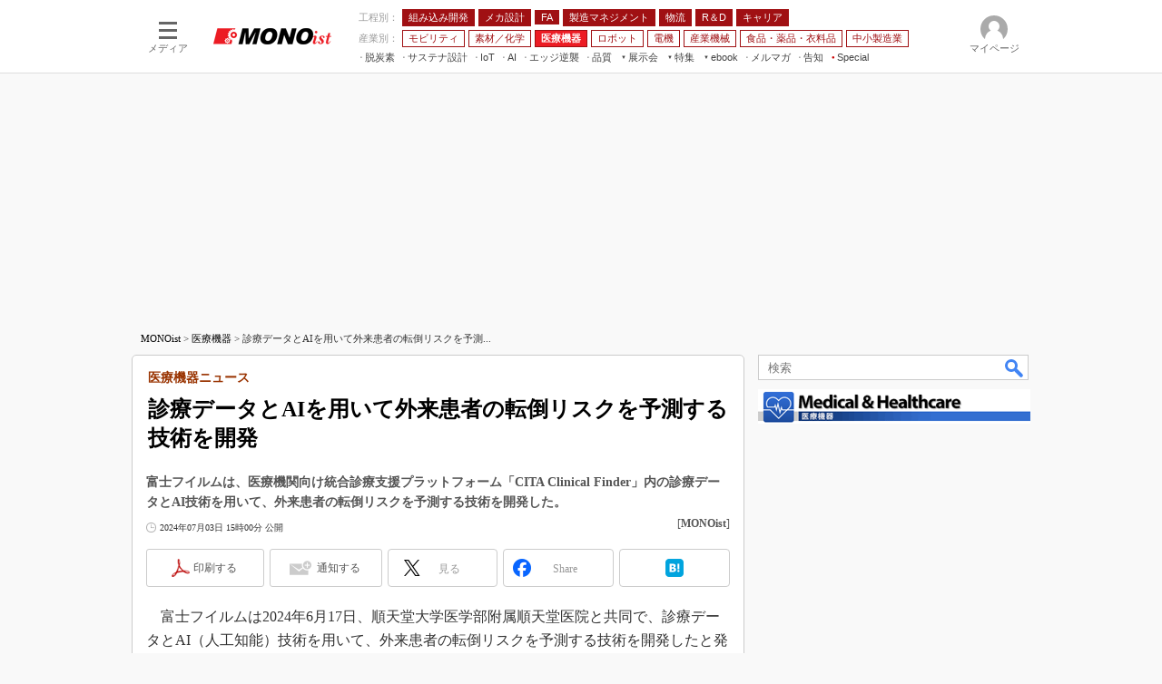

--- FILE ---
content_type: text/html; charset=utf-8
request_url: https://www.google.com/recaptcha/api2/aframe
body_size: 108
content:
<!DOCTYPE HTML><html><head><meta http-equiv="content-type" content="text/html; charset=UTF-8"></head><body><script nonce="eE3hBrAsYCeN3X_8M13N9A">/** Anti-fraud and anti-abuse applications only. See google.com/recaptcha */ try{var clients={'sodar':'https://pagead2.googlesyndication.com/pagead/sodar?'};window.addEventListener("message",function(a){try{if(a.source===window.parent){var b=JSON.parse(a.data);var c=clients[b['id']];if(c){var d=document.createElement('img');d.src=c+b['params']+'&rc='+(localStorage.getItem("rc::a")?sessionStorage.getItem("rc::b"):"");window.document.body.appendChild(d);sessionStorage.setItem("rc::e",parseInt(sessionStorage.getItem("rc::e")||0)+1);localStorage.setItem("rc::h",'1768245911530');}}}catch(b){}});window.parent.postMessage("_grecaptcha_ready", "*");}catch(b){}</script></body></html>

--- FILE ---
content_type: application/javascript; charset=utf-8
request_url: https://fundingchoicesmessages.google.com/f/AGSKWxUqsgZwiat3dabnniQOlv5A5q74fYHdXpVGIncyKKTso-w7MOO5Cu9ZhsrBZ0LbXI1TEnvEjVBBBvSgiNR2XP4CNBEgcJH0l69pxzAOy692qJ-hhWuYEk3fYkmtIKFVE3MRfg481VmHy7P29qH-Fxa5CoO0USmyjLBML3rVpeQZ2lI8vk0UVyLVQ1N7/_/tfs-ad._ad_controller./adplugin._370x270./ad/skyscrapper.
body_size: -1287
content:
window['8035e213-54e3-432c-8947-1a76b07680d1'] = true;

--- FILE ---
content_type: application/javascript
request_url: https://monoist.itmedia.co.jp/js/mn/rss_article_monoLibrary_808.js?date=202601130352
body_size: 714
content:
(function(){
	let i, title, link, html = '', cutText = /^\[.+\]\s/;
	const id = document.getElementById('colBoxMonoLibrary');
	const list = [
			{title: '[株式会社スタディスト] 電子マニュアルによって小売現場はどう変わる？　ストアマネジャーの1日の変化',link: 'https://wp.techfactory.itmedia.co.jp/contents/95211'},
			{title: '[株式会社スタディスト] 大手スーパーやドラッグストアに学ぶ、失敗しない紙マニュアル脱却の進め方',link: 'https://wp.techfactory.itmedia.co.jp/contents/95212'},
			{title: '[株式会社スタディスト] マニュアルはなぜ活用されないのか？　運用課題と改善に向けたヒント',link: 'https://wp.techfactory.itmedia.co.jp/contents/95185'},
			{title: '[株式会社スタディスト] 小売業の人材教育をAIや動画で変革、4つの例で学ぶテクノロジー活用のヒント',link: 'https://wp.techfactory.itmedia.co.jp/contents/95184'},
			{title: '[The Qt Company] テスト自動化はどう進める？　医療機器ソフトの品質向上と開発効率化のヒント',link: 'https://wp.techfactory.itmedia.co.jp/contents/95012'},
	{}];
	html += '<div class="colBoxHead"><h2><a href="http://techfactory.itmedia.co.jp/">TechFactory ホワイトペーパー新着情報</a></h2><span class="prmark">PR</span></div>';
	html += '<div class="colBoxInner"><div class="colBoxUlist"><ul>';
	for (i=0; i<list.length-1; i++) {
		title = list[i].title.replace(cutText,'');
		link = list[i].link;
		html += '<li><a href="' + link + '">' + title + '</a></li>';
	}
	html += '</ul></div></div>';
	id.innerHTML = html;
})();

--- FILE ---
content_type: text/javascript;charset=utf-8
request_url: https://p1cluster.cxense.com/p1.js
body_size: 98
content:
cX.library.onP1('2lvqtlvlwf3qe2t2wcq0chp58q');


--- FILE ---
content_type: text/javascript;charset=utf-8
request_url: https://id.cxense.com/public/user/id?json=%7B%22identities%22%3A%5B%7B%22type%22%3A%22ckp%22%2C%22id%22%3A%22mkbjydp5gy9vvgnk%22%7D%2C%7B%22type%22%3A%22lst%22%2C%22id%22%3A%222lvqtlvlwf3qe2t2wcq0chp58q%22%7D%2C%7B%22type%22%3A%22cst%22%2C%22id%22%3A%222lvqtlvlwf3qe2t2wcq0chp58q%22%7D%5D%7D&callback=cXJsonpCB9
body_size: 204
content:
/**/
cXJsonpCB9({"httpStatus":200,"response":{"userId":"cx:1hxmvole9fvgjjxgrjq9m5p85:8b2ragjz4n5k","newUser":false}})